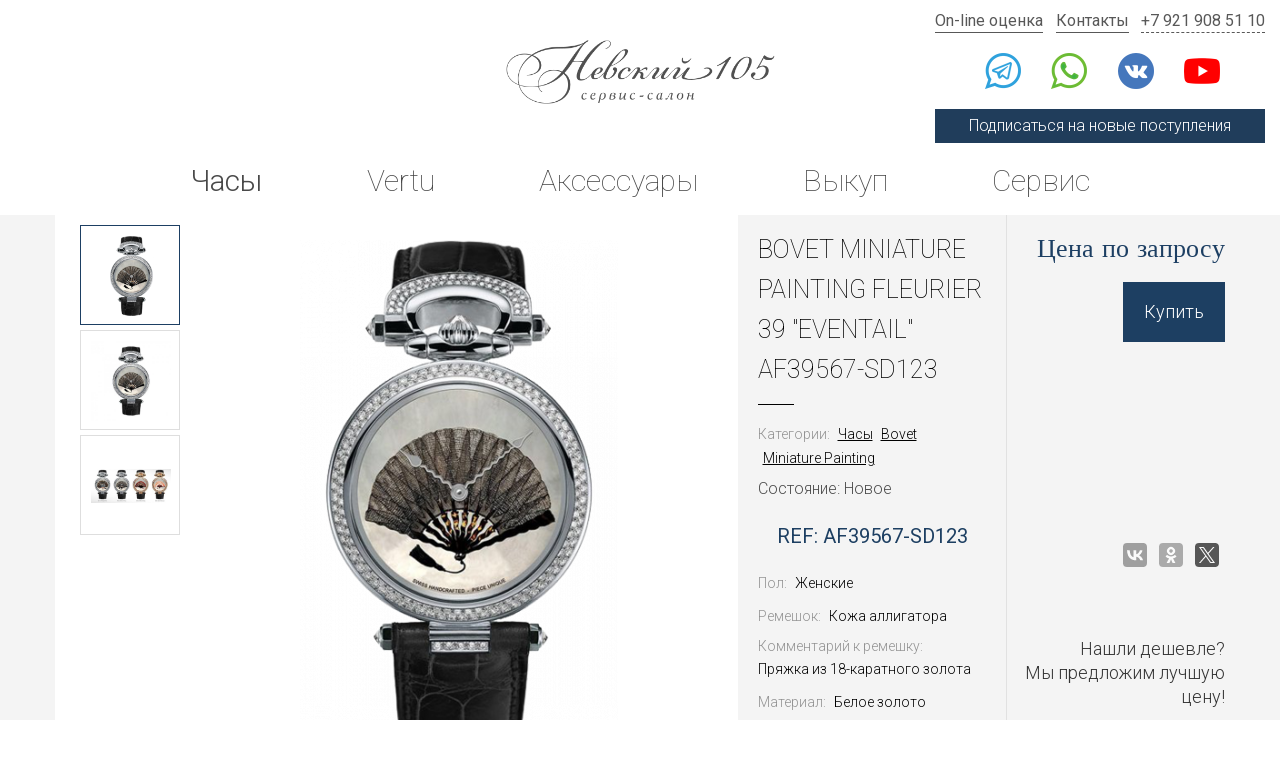

--- FILE ---
content_type: text/html; charset=utf-8
request_url: https://salon105.ru/watches/bovet/miniature-painting-275/bovet-miniature-painting-fleurier-39-eventail-af39567-sd123-2358.html
body_size: 9404
content:
<!DOCTYPE HTML>
<html lang="ru">
<head>
<meta charset="utf-8">
<meta http-equiv="X-UA-Compatible" content="IE=edge,chrome=1">
<meta name="viewport" content="width=device-width, initial-scale=1">

<title>Bovet Miniature Painting Fleurier 39 &quot;Eventail&quot; AF39567-SD123 | Цена и наличие по запросу</title>
<meta http-equiv="Content-Type" content="text/html; charset=UTF-8" />
<meta name="keywords" content="bovet miniature painting fleurier 39 &quot eventail&quot af39567-sd123 цена, bovet miniature painting fleurier 39 &quot eventail&quot af39567-sd123 купить, bovet miniature painting fleurier 39 &quot eventail&quot af39567-sd123 продать, bovet miniature painting fleurier 39 &quot eventail&quot af39567-sd123 часовой салон СПб" />
<meta name="description" content="Купить или продать Bovet Miniature Painting Fleurier 39 &amp;quot;Eventail&amp;quot; AF39567-SD123 в Санкт-Петербурге. Часовой салоне «Невский 105» Заходите за лучшей ценой в городе!" />
<script type="text/javascript" data-skip-moving="true">(function(w, d) {var v = w.frameCacheVars = {'CACHE_MODE':'HTMLCACHE','storageBlocks':[],'dynamicBlocks':{'MoKiXL':'99235c5d6885','product_price_7804':'d41d8cd98f00','product_form_price_7804':'d41d8cd98f00','relateds_price_7804_23216':'d41d8cd98f00','relateds_price_7804_26844':'d41d8cd98f00','relateds_price_7804_23345':'d41d8cd98f00','relateds_price_7804_23289':'d41d8cd98f00','relateds_price_7804_23215':'d41d8cd98f00'},'AUTO_UPDATE':true,'AUTO_UPDATE_TTL':'120'};var inv = false;if (v.AUTO_UPDATE === false){if (v.AUTO_UPDATE_TTL && v.AUTO_UPDATE_TTL > 0){var lm = Date.parse(d.lastModified);if (!isNaN(lm)){var td = new Date().getTime();if ((lm + v.AUTO_UPDATE_TTL * 1000) >= td){w.frameRequestStart = false;w.preventAutoUpdate = true;return;}inv = true;}}else{w.frameRequestStart = false;w.preventAutoUpdate = true;return;}}var r = w.XMLHttpRequest ? new XMLHttpRequest() : (w.ActiveXObject ? new w.ActiveXObject("Microsoft.XMLHTTP") : null);if (!r) { return; }w.frameRequestStart = true;var m = v.CACHE_MODE; var l = w.location; var x = new Date().getTime();var q = "?bxrand=" + x + (l.search.length > 0 ? "&" + l.search.substring(1) : "");var u = l.protocol + "//" + l.host + l.pathname + q;r.open("GET", u, true);r.setRequestHeader("BX-ACTION-TYPE", "get_dynamic");r.setRequestHeader("BX-CACHE-MODE", m);r.setRequestHeader("BX-CACHE-BLOCKS", v.dynamicBlocks ? JSON.stringify(v.dynamicBlocks) : "");if (inv){r.setRequestHeader("BX-INVALIDATE-CACHE", "Y");}try { r.setRequestHeader("BX-REF", d.referrer || "");} catch(e) {}if (m === "APPCACHE"){r.setRequestHeader("BX-APPCACHE-PARAMS", JSON.stringify(v.PARAMS));r.setRequestHeader("BX-APPCACHE-URL", v.PAGE_URL ? v.PAGE_URL : "");}r.onreadystatechange = function() {if (r.readyState != 4) { return; }var a = r.getResponseHeader("BX-RAND");var b = w.BX && w.BX.frameCache ? w.BX.frameCache : false;if (a != x || !((r.status >= 200 && r.status < 300) || r.status === 304 || r.status === 1223 || r.status === 0)){var f = {error:true, reason:a!=x?"bad_rand":"bad_status", url:u, xhr:r, status:r.status};if (w.BX && w.BX.ready){BX.ready(function() {setTimeout(function(){BX.onCustomEvent("onFrameDataRequestFail", [f]);}, 0);});}else{w.frameRequestFail = f;}return;}if (b){b.onFrameDataReceived(r.responseText);if (!w.frameUpdateInvoked){b.update(false);}w.frameUpdateInvoked = true;}else{w.frameDataString = r.responseText;}};r.send();})(window, document);</script>
<script type="text/javascript" data-skip-moving="true">(function(w, d, n) {var cl = "bx-core";var ht = d.documentElement;var htc = ht ? ht.className : undefined;if (htc === undefined || htc.indexOf(cl) !== -1){return;}var ua = n.userAgent;if (/(iPad;)|(iPhone;)/i.test(ua)){cl += " bx-ios";}else if (/Android/i.test(ua)){cl += " bx-android";}cl += (/(ipad|iphone|android|mobile|touch)/i.test(ua) ? " bx-touch" : " bx-no-touch");cl += w.devicePixelRatio && w.devicePixelRatio >= 2? " bx-retina": " bx-no-retina";var ieVersion = -1;if (/AppleWebKit/.test(ua)){cl += " bx-chrome";}else if ((ieVersion = getIeVersion()) > 0){cl += " bx-ie bx-ie" + ieVersion;if (ieVersion > 7 && ieVersion < 10 && !isDoctype()){cl += " bx-quirks";}}else if (/Opera/.test(ua)){cl += " bx-opera";}else if (/Gecko/.test(ua)){cl += " bx-firefox";}if (/Macintosh/i.test(ua)){cl += " bx-mac";}ht.className = htc ? htc + " " + cl : cl;function isDoctype(){if (d.compatMode){return d.compatMode == "CSS1Compat";}return d.documentElement && d.documentElement.clientHeight;}function getIeVersion(){if (/Opera/i.test(ua) || /Webkit/i.test(ua) || /Firefox/i.test(ua) || /Chrome/i.test(ua)){return -1;}var rv = -1;if (!!(w.MSStream) && !(w.ActiveXObject) && ("ActiveXObject" in w)){rv = 11;}else if (!!d.documentMode && d.documentMode >= 10){rv = 10;}else if (!!d.documentMode && d.documentMode >= 9){rv = 9;}else if (d.attachEvent && !/Opera/.test(ua)){rv = 8;}if (rv == -1 || rv == 8){var re;if (n.appName == "Microsoft Internet Explorer"){re = new RegExp("MSIE ([0-9]+[\.0-9]*)");if (re.exec(ua) != null){rv = parseFloat(RegExp.$1);}}else if (n.appName == "Netscape"){rv = 11;re = new RegExp("Trident/.*rv:([0-9]+[\.0-9]*)");if (re.exec(ua) != null){rv = parseFloat(RegExp.$1);}}}return rv;}})(window, document, navigator);</script>


<link href="/bitrix/cache/css/s1/salon105/kernel_main/kernel_main_v1.css?175880604628585" type="text/css"  rel="stylesheet" />
<link href="/bitrix/cache/css/s1/salon105/page_9021c57cb639f5d64e874e21975f9f2a/page_9021c57cb639f5d64e874e21975f9f2a_v1.css?17588060581169" type="text/css"  rel="stylesheet" />
<link href="/bitrix/cache/css/s1/salon105/template_1c21276ccf0194f0587b212e9850277d/template_1c21276ccf0194f0587b212e9850277d_v1.css?1764981169184452" type="text/css"  data-template-style="true" rel="stylesheet" />



<base href="https://salon105.ru" />


<link href="https://fonts.googleapis.com/css?family=Roboto:100,300,400" rel="stylesheet">
<link href="/favicon.png" rel="icon" />

<meta name='yandex-verification' content='5dafc7f43db1e280' />
<meta name="facebook-domain-verification" content="tzo56lhmquaza95kgta0f5oxcrqk5s" />

</head>
<body>
<div id="panel"></div>

<div class="mobile-header-banner">
	<div class="area" href="https://t.me/salon105ru" target="_blank" rel="nofollow noindex">
		<div class="icon"></div>
		<div class="text">Подпишитесь на наш Telegram-канал, чтобы узнавать о новых поступлениях</div>
	</div>
	<a class="link" href="https://t.me/salon105ru" target="_blank" rel="nofollow noindex"></a>
	<a class="cls"></a>
</div>

<header>
	<div class="social">
		<a class="telegram telegram2" href="https://t.me/+79219085110" target="_blank" rel="nofollow noindex"></a>
<a class="whatsapp" href="whatsapp://send?phone=%2B79219085110" target="_blank" rel="nofollow noindex"></a>
<a class="vk" href="https://vk.com/salon_105" target="_blank" rel="nofollow noindex"></a>
<a class="youtube" href="https://www.youtube.com/@nevsky105" target="_blank" rel="nofollow noindex"></a>	</div>
	
	<div class="logo">
		<a href="/"></a>
	</div>
	
	<div class="contacts">
		<div class="links">
			<a href="/redemption/">On-line оценка</a>
			<a href="/contacts/">Контакты</a>
			<a href="tel:+79219085110">+7 921 908 51 10</a>
		</div>
		<div class="social">
			<a class="telegram telegram2" href="https://t.me/+79219085110" target="_blank" rel="nofollow noindex"></a>
<a class="whatsapp" href="whatsapp://send?phone=%2B79219085110" target="_blank" rel="nofollow noindex"></a>
<a class="vk" href="https://vk.com/salon_105" target="_blank" rel="nofollow noindex"></a>
<a class="youtube" href="https://www.youtube.com/@nevsky105" target="_blank" rel="nofollow noindex"></a>		</div>
		<a class="top-subscribe top-subscribe-link">Подписаться на новые поступления</a>
	</div>
	
	<div id="bxdynamic_MoKiXL_start" style="display:none"></div>
<nav class="topmenu">

			<a href="https://salon105.ru/segodnya-v-prodazhe/watches/" class="selected">Часы</a>
		
			<a href="https://salon105.ru/segodnya-v-prodazhe/vertu/">Vertu</a>
		
			<a href="https://salon105.ru/segodnya-v-prodazhe/accessories/">Аксессуары</a>
		
			<a href="https://salon105.ru/redemption/">Выкуп</a>
		
			<a href="https://salon105.ru/valuation/">Сервис</a>
		

</nav>
<div id="bxdynamic_MoKiXL_end" style="display:none"></div>	
</header>

<main><div class="product">
	<div class="container product-container">
		<div class="row row-flex">
			<div class="col-xs-12 col-md-6 col-lg-7 images">
				<div class="slick-thumbs thumbs">
											<a><div style="background-image: url(/upload/iblock/050/050153a4361505de688e5326977c268a.png)"></div></a>
											<a><div style="background-image: url(/upload/iblock/382/3825c8e74f1b8f10d1d237dc30dbf3bd.jpg)"></div></a>
											<a><div style="background-image: url(/upload/iblock/0d4/0d4b40c22e5fbded42994a93b849a734.jpg)"></div></a>
									</div>
				<div class="slick-image image">
												<a href="/upload/iblock/050/050153a4361505de688e5326977c268a.png" class="image-item fancybox" data-fancybox="images" data-caption="Bovet Miniature Painting Fleurier 39 &quot;Eventail&quot; AF39567-SD123">
								<img src="/upload/iblock/050/050153a4361505de688e5326977c268a.png" alt="Bovet Miniature Painting Fleurier 39 &quot;Eventail&quot; AF39567-SD123" />
							</a>
												<a href="/upload/iblock/382/3825c8e74f1b8f10d1d237dc30dbf3bd.jpg" class="image-item fancybox" data-fancybox="images" data-caption="Bovet Miniature Painting Fleurier 39 &quot;Eventail&quot; AF39567-SD123">
								<img src="/upload/iblock/382/3825c8e74f1b8f10d1d237dc30dbf3bd.jpg" alt="Bovet Miniature Painting Fleurier 39 &quot;Eventail&quot; AF39567-SD123" />
							</a>
												<a href="/upload/iblock/0d4/0d4b40c22e5fbded42994a93b849a734.jpg" class="image-item fancybox" data-fancybox="images" data-caption="Bovet Miniature Painting Fleurier 39 &quot;Eventail&quot; AF39567-SD123">
								<img src="/upload/iblock/0d4/0d4b40c22e5fbded42994a93b849a734.jpg" alt="Bovet Miniature Painting Fleurier 39 &quot;Eventail&quot; AF39567-SD123" />
							</a>
									</div>
			</div>
			<div class="col-xs-12 col-sm-10 col-md-5 col-lg-5 col-sm-offset-1 col-md-offset-0">
				<div class="row row-flex about-and-info">
					<div class="col-xs-12 col-lg-7">
						<div class="about">
														<h1 class="name long">Bovet Miniature Painting Fleurier 39 &quot;Eventail&quot; AF39567-SD123</h1>
															<div class="breadcrumbs param">
									<div class="key">Категории:</div>
																			<div class="value"><a href="/watches/">Часы</a></div>
																			<div class="value"><a href="/watches/bovet/">Bovet</a></div>
																			<div class="value"><a href="/watches/bovet/miniature-painting-275/">Miniature Painting</a></div>
																	</div>
														<div class="info">
								<div class="status">
									Состояние:
									Новое								</div>
																	<div class="model
									">
										Ref:
										AF39567-SD123									</div>
																								</div>
							<div class="params">
																			<div class="param">
												<div class="key">Пол:</div>
												<div class="value">Женские</div>
											</div>
																					<div class="param">
												<div class="key">Ремешок:</div>
												<div class="value">Кожа аллигатора</div>
											</div>
																					<div class="param">
												<div class="key">Комментарий к ремешку:</div>
												<div class="value">Пряжка из 18-каратного золота</div>
											</div>
																					<div class="param">
												<div class="key">Материал:</div>
												<div class="value">Белое золото</div>
											</div>
																	</div>
							<a href="#params" class="params-nav">Все характеристики</a>
						</div>
					</div>
					<div class="col-xs-12 col-lg-5 prices-and-cheaper">
						<div class="prices">
							<div id="bxdynamic_product_price_7804_start" style="display:none"></div><div id="bxdynamic_product_price_7804_end" style="display:none"></div>
							<a class="popup button-blue button-blue-to-white buy" href="#buy">Купить</a>
							
							<div class="modal" id="buy">
								<div class="modal-area">
									<form action="/ajax/buy.php" enctype="multipart/form-data" class="sendmail-form">
										<input type="hidden" name="product_id" value="7804" />
										<input type="hidden" name="page" value="/watches/bovet/miniature-painting-275/bovet-miniature-painting-fleurier-39-eventail-af39567-sd123-2358.html" />
										<input type="hidden" name="model_name" value="Bovet Miniature Painting Fleurier 39 &quot;Eventail&quot; AF39567-SD123" />
									
																					<input type="hidden" name="model_condition" value="Новое" />
																				
										<div id="bxdynamic_product_form_price_7804_start" style="display:none"></div><div id="bxdynamic_product_form_price_7804_end" style="display:none"></div>										
										<div class="input-area required">
											<label class="input-label" for="name">Ваше имя</label>
											<input class="default-input" type="text" name="name" id="name" required="required">
										</div>
										
										<div class="input-area required">
											<label class="input-label" for="phone">Телефон</label>
											<input class="default-input mask-phone" type="text" name="phone" id="phone" required="required">
										</div>
			
										<div class="form-policy">
											<div>
												<label class="form-policy-checkbox form-policy-offer">
													<input type="checkbox" name="offer" value="1" autocomplete="off" required>
													Я принимаю условия <a href="/doc/oferta.pdf" target="_blank">публичной оферты</a>
												</label>
											</div>
											<div>
												<label class="form-policy-checkbox form-policy-policy">
													<input type="checkbox" name="policy" value="1" autocomplete="off" required>
													Я даю <a href="/doc/soglasie_obrabotka.pdf" target="_blank">согласие на обработку своих персональных данных</a> в соответствии с <a href="/doc/politika.pdf" target="_blank">политикой&nbsp;конфиденциальности</a>
												</label>
											</div>
											<div>
												<label class="form-policy-checkbox form-policy-advertising">
													<input type="checkbox" name="advertising" value="1" autocomplete="off">
													Я даю согласие на <a href="/doc/soglasie_reklama.pdf" target="_blank">рекламную рассылку</a>
												</label>
											</div>
										</div>
			
																				
										<button class="button-blue button-blue-to-white" type="submit">Отправить</button>
									</form>
									<div class="modal-message success">Спасибо, Ваша заявка успешно отправлена</div>
									<div class="modal-message error">Извините, произошла ошибка, попробуйте снова через одну минуту<br>или свяжитесь с нами <a href="/contacts/">другим способом</a></div>
								</div>
							</div>
						</div>
						<div class="cheaper">
							<div class="social">
																								<div class="ya-share2" data-services="vkontakte,facebook,odnoklassniki,gplus,twitter"></div>
							</div>
							<div class="report">
								<div class="quest">Нашли дешевле? <br> Мы предложим лучшую цену!</div>
								<a class="popup link" href="#feedback">Сообщить</a>
							</div>
						</div>
					</div>
				</div>
			</div>
		</div>
	</div>
	
			<div id="relateds" class="catalog">
			<div class="catalog-inner">
				<h2 class="relateds-header">Вам может понравиться</h2>
				<div class="catalog-load">
					<div class="catalog-cards">
													<a class="item" href="/watches/breitling/avenger-292/automatic-42mm-a17328101b1x1.html">
																											<div class="status new">Новые</div>
																									<div class="item-image">
																			<img class="item-image-file" src="/upload/resize_cache/iblock/dc4/230_230_1/dc4bb3d75f518349166b1b57be609739.jpg" alt="Breitling Avenger Automatic 42mm A17328101B1X1">
																	</div>
								<div class="item-about">Breitling Avenger Automatic 42mm A17328101B1X1</div>
								<div class="prices item-prices">
									<div id="bxdynamic_relateds_price_7804_23216_start" style="display:none"></div><div id="bxdynamic_relateds_price_7804_23216_end" style="display:none"></div>								</div>
							</a>
													<a class="item" href="/watches/bovet/sportster-277/sportster-saguaro-chronograph-46mm-sp0382-r5n.html">
																											<div class="status old">б/у</div>
																									<div class="item-image">
																			<img class="item-image-file" src="/upload/resize_cache/iblock/c84/230_230_1/c843290457969c3e334b46601d28b104.jpg" alt="Bovet Sportster Saguaro Chronograph 46mm SP0382-R5N">
																	</div>
								<div class="item-about">Bovet Sportster Saguaro Chronograph 46mm SP0382-R5N</div>
								<div class="prices item-prices">
									<div id="bxdynamic_relateds_price_7804_26844_start" style="display:none"></div><div id="bxdynamic_relateds_price_7804_26844_end" style="display:none"></div>								</div>
							</a>
													<a class="item" href="/watches/breitling/superocean/heritage-b31-automatic-40mm-ab3110361l1s1.html">
																											<div class="status new">Новые</div>
																									<div class="item-image">
																			<img class="item-image-file" src="/upload/resize_cache/iblock/a1b/230_230_1/a1b21ca73b4d7af5ff63b338ec385cab.jpg" alt="Breitling Superocean Heritage B31 Automatic 40mm AB3110361L1S1">
																	</div>
								<div class="item-about">Breitling Superocean Heritage B31 Automatic 40mm AB3110361L1S1</div>
								<div class="prices item-prices">
									<div id="bxdynamic_relateds_price_7804_23345_start" style="display:none"></div><div id="bxdynamic_relateds_price_7804_23345_end" style="display:none"></div>								</div>
							</a>
													<a class="item" href="/watches/vertu-watch/metawatch-s1-black-ceramic.html">
																											<div class="status new">Новые</div>
																									<div class="item-image">
																			<img class="item-image-file" src="/upload/resize_cache/iblock/d13/230_230_1/d13217e42300627baa40223056c34050.jpg" alt="Vertu Metawatch S1 Black Ceramic">
																	</div>
								<div class="item-about">Vertu Metawatch S1 Black Ceramic</div>
								<div class="prices item-prices">
									<div id="bxdynamic_relateds_price_7804_23289_start" style="display:none"></div><div id="bxdynamic_relateds_price_7804_23289_end" style="display:none"></div>								</div>
							</a>
													<a class="item" href="/watches/breitling/colt-296/automatic-44-mm-a17388101c1s1.html">
																											<div class="status new">Новые</div>
																									<div class="item-image">
																			<img class="item-image-file" src="/upload/resize_cache/iblock/105/230_230_1/10596e221091b0f87d350229b1269218.jpg" alt="Breitling Colt Automatic 44 mm A17388101C1S1">
																	</div>
								<div class="item-about">Breitling Colt Automatic 44 mm A17388101C1S1</div>
								<div class="prices item-prices">
									<div id="bxdynamic_relateds_price_7804_23215_start" style="display:none"></div><div id="bxdynamic_relateds_price_7804_23215_end" style="display:none"></div>								</div>
							</a>
											</div>
				</div>
			</div>
		</div>
		
	<div class="characteristics" id="params">
		<div class="container">
			<div class="row">
				<div class="col-xs-10 col-sm-12 col-xs-offset-1 col-sm-offset-0">
					<h2 class="description-header">Характеристрики Bovet Miniature Painting Fleurier 39 &quot;Eventail&quot; AF39567-SD123</h2>
					
					<div class="characteristic row">
														<div class="col-xs-12 col-sm-6 col-md-3 params">
																														<div class="param">
												<div class="key">Пол:</div>
												<div class="value">Женские</div>
											</div>
																																								<div class="param">
												<div class="key">Ремешок:</div>
												<div class="value">Кожа аллигатора</div>
											</div>
																																								<div class="param">
												<div class="key">Комментарий к ремешку:</div>
												<div class="value">Пряжка из 18-каратного золота</div>
											</div>
																																								<div class="param">
												<div class="key">Материал:</div>
												<div class="value">Белое золото</div>
											</div>
																											</div>
															<div class="col-xs-12 col-sm-6 col-md-3 params">
																														<div class="param">
												<div class="key">Форма корпуса:</div>
												<div class="value">Круг</div>
											</div>
																																								<div class="param">
												<div class="key">Размер корпуса:</div>
												<div class="value">39 мм</div>
											</div>
																																								<div class="param">
												<div class="key">Запас хода:</div>
												<div class="value">72 часа</div>
											</div>
																																								<div class="param">
												<div class="key">Механизм:</div>
												<div class="value">Автоматический</div>
											</div>
																											</div>
															<div class="col-xs-12 col-sm-6 col-md-3 params">
																														<div class="param">
												<div class="key">Стекло:</div>
												<div class="value">Сапфировое</div>
											</div>
																																								<div class="param">
												<div class="key">Функции:</div>
												<div class="value">Часы / Минуты</div>
											</div>
																																								<div class="param">
												<div class="key">Циферблат:</div>
												<div class="value">Перламутровый</div>
											</div>
																																								<div class="param">
												<div class="key">Цвет циферблата:</div>
												<div class="value">Белый</div>
											</div>
																											</div>
															<div class="col-xs-12 col-sm-6 col-md-3 params">
																														<div class="param">
												<div class="key">Водонепроницаемость:</div>
												<div class="value">30 м</div>
											</div>
																																								<div class="param">
												<div class="key">Год выпуска:</div>
												<div class="value">2017</div>
											</div>
																											</div>
																		</div>
					
					<div class="description">
													<h2>Bovet Miniature Painting Fleurier 39 &quot;Eventail&quot; AF39567-SD123 - швейцарские часы по выгодной цене в салоне СПб «Невский 105»</h2>
																							</div>
				</div>
			</div>
		</div>
	</div>
</div>

<script type="application/ld+json">
{
	"@context" : "http://schema.org",
	"@type" : "Product",
	"name" : "Bovet Miniature Painting Fleurier 39 &quot;Eventail&quot; AF39567-SD123",
			"description" : "Купить или продать Bovet Miniature Painting Fleurier 39 &quot;Eventail&quot; AF39567-SD123 в Санкт-Петербурге. Часовой салоне «Невский 105» Заходите за лучшей ценой в городе!",
				"image" : "/upload/iblock/050/050153a4361505de688e5326977c268a.png",
				"brand" : {
			"@type" : "Brand",
			"name" : "Miniature Painting"
		},
				"offers" : {
			"@type" : "Offer",
			"price" : "0",
			"priceCurrency" : "RUB",
			"availability" : "OutOfStock",
			"url" : "https://salon105.ru/watches/bovet/miniature-painting-275/bovet-miniature-painting-fleurier-39-eventail-af39567-sd123-2358.html"
		},
				"sku" : "AF39567-SD123",
		"url" : "https://salon105.ru/watches/bovet/miniature-painting-275/bovet-miniature-painting-fleurier-39-eventail-af39567-sd123-2358.html"
}
</script></main>

<footer>
	<div class="footer-cols">
		<div class="footer-col">
			<a class="logo" href="/"></a>
			<div class="disclaimer">Сервис-салон Vertu "Невский 105" не является официальным дилером и не пытается им быть для любых марок часов или телефонов, представленных на этом сайте. Абсолютно все часы и телефоны, продаваемые в сервис-салоне Vertu "Невский 105" имели и имеют своих хозяев.</div>
		</div><div class="footer-col">
			<ul>
				<li><a href="/segodnya-v-prodazhe/">Сегодня в продаже</a></li>
				<li><a href="/bu/">Комиссионный отдел</a></li>
				<li><a href="/watches/">Архив часов</a></li>
				<li><a href="/vertu/">Архив Vertu</a></li>
				<!--<li><a href="/proizvoditeli/">Производители</a></li>-->
				<li><a href="/instructions/">Инструкции</a></li>
				<li><a href="/news/">Новости</a></li>
			</ul>
		</div><div class="footer-col">
			<ul>
								<li><a href="/redemption/">Выкуп</a></li>
				<li><a href="/002-online-ocenka.html">Оценка</a></li>
								<li><a href="/faq/">Вопросы и ответы</a></li>
				<li><a href="/contacts/">Контакты</a></li>
			</ul>
		</div>
	</div>
	<div class="wrapper politika">
		<a href="/doc/politika.pdf" target="_blank">Политика конфиденциальности</a>
		<a href="/doc/oferta.pdf" target="_blank">Публичная оферта</a>
		<a href="/doc/cookies.pdf" target="_blank">Использование cookies</a>
		<a href="/doc/soglasie_obrabotka.pdf" target="_blank">Согласие на обработку персональных данных</a>
		<a href="/doc/soglasie_reklama.pdf" target="_blank">Согласие на получение рекламной рассылки</a>
	</div>
	<div class="copyright">&#169; salon105.ru, 2005-2026</div>
</footer>

<div class="top-subscribe-popup">
	<a href="javascript:void(0)" class="cls"></a>
	
	<div class="area">
		<a class="btn tg" href="https://t.me/salon105ru" target="_blank" rel="nofollow noindex"><span class="icon telegram"></span>Телеграм-канал</a>
		
		<div class="subscribe-email-form">
			<div class="btn email"><span class="icon email"></span>Получать на почту</div>
			
			<input type="email" class="email" placeholder="Ваш e-mail">
			
			<div class="success">
				<p>Спасибо за подписку!</p>
				<p>Мы отправили письмо для подтверждения на вашу почту</p>
			</div>
			
			<div class="errors"></div>
			
			<input type="submit" class="submit" value="Подписаться">
		</div>
	</div>
</div>

<div class="modal" id="feedback">
	<div class="modal-area">
		<form action="/ajax/feedback.php" enctype="multipart/form-data" class="sendmail-form">
						<input type="hidden" name="subject" value="Нашли дешевле" />
			<input type="hidden" name="page" value="/watches/bovet/miniature-painting-275/bovet-miniature-painting-fleurier-39-eventail-af39567-sd123-2358.html" />
			
			<div class="input-area required">
				<label class="input-label" for="name">Ваше имя</label>
				<input class="default-input" type="text" name="name" id="name" required="required">
			</div>
			
			<div class="input-area required">
				<label class="input-label" for="phone">Телефон</label>
				<input class="default-input mask-phone" type="text" name="phone" id="phone" required="required">
			</div>
			
			<div class="input-area">
				<label class="input-label" for="mess">Комментарий</label>
				<input class="default-input" type="text" name="mess" id="mess">
			</div>
			
			<div class="input-area photo">
				<label class="input-label">Приложить фото</label>
				<div class="default-input">
					<input type="file" name="file[]" accept="image/*">
					<a class="delete">&times;</a>
				</div>
				<a class="add-photo">+Еще фото</a>
			</div>
			
						
			<div class="form-policy">
				<div>
					<label class="form-policy-checkbox form-policy-offer">
						<input type="checkbox" name="offer" value="1" autocomplete="off" required>
						Я принимаю условия <a href="/doc/oferta.pdf" target="_blank">публичной оферты</a>
					</label>
				</div>
				<div>
					<label class="form-policy-checkbox form-policy-policy">
						<input type="checkbox" name="policy" value="1" autocomplete="off" required>
						Я даю <a href="/doc/soglasie_obrabotka.pdf" target="_blank">согласие на обработку своих персональных данных</a> в соответствии с <a href="/doc/politika.pdf" target="_blank">политикой&nbsp;конфиденциальности</a>
					</label>
				</div>
				<div>
					<label class="form-policy-checkbox form-policy-advertising">
						<input type="checkbox" name="advertising" value="1" autocomplete="off">
						Я даю согласие на <a href="/doc/soglasie_reklama.pdf" target="_blank">рекламную рассылку</a>
					</label>
				</div>
			</div>
			
			<button class="button-blue button-blue-to-white">Отправить</button>
		</form>
		<div class="modal-message success">Спасибо, Ваша заявка успешно отправлена</div>
		<div class="modal-message error">Извините, произошла ошибка, попробуйте снова через одну минуту<br>или свяжитесь с нами <a href="/contacts/">другим способом</a></div>
	</div>
</div>

<!-- Yandex.Metrika counter -->
<noscript><div><img src="https://mc.yandex.ru/watch/18556939" style="position:absolute; left:-9999px;" alt="" /></div></noscript>
<!-- /Yandex.Metrika counter -->


<script type="application/ld+json">
{
	"@context" : "http://schema.org",
	"@type" : "LocalBusiness",
	"name" : "Салон 105",
	"image" : "https://salon105.ru/bitrix/templates/salon105_type/images/logo.png",
	"telephone" : "+79219085110",
	"email" : "info@salon105.ru",
	"address" : {
		"@type" : "PostalAddress",
		"addressLocality" : "Санкт-Петербург",
		"streetAddress" : "Невский проспект 105"
	},
	"openingHoursSpecification" : [
		{
			"@type" : "OpeningHoursSpecification",
			"dayOfWeek" : ["Monday", "Tuesday", "Wednesday", "Thursday", "Friday"],
			"opens" : "12:00",
			"closes" : "20:00"
		},
		{
			"@type" : "OpeningHoursSpecification",
			"dayOfWeek" : ["Saturday"],
			"opens" : "12:00",
			"closes" : "17:00"
		}
	],
	"url" : "https://salon105.ru/watches/bovet/miniature-painting-275/bovet-miniature-painting-fleurier-39-eventail-af39567-sd123-2358.html"
}
</script>

<script type="text/javascript">if(!window.BX)window.BX={};if(!window.BX.message)window.BX.message=function(mess){if(typeof mess=='object') for(var i in mess) BX.message[i]=mess[i]; return true;};</script>
<script type="text/javascript">(window.BX||top.BX).message({'JS_CORE_LOADING':'Загрузка...','JS_CORE_NO_DATA':'- Нет данных -','JS_CORE_WINDOW_CLOSE':'Закрыть','JS_CORE_WINDOW_EXPAND':'Развернуть','JS_CORE_WINDOW_NARROW':'Свернуть в окно','JS_CORE_WINDOW_SAVE':'Сохранить','JS_CORE_WINDOW_CANCEL':'Отменить','JS_CORE_WINDOW_CONTINUE':'Продолжить','JS_CORE_H':'ч','JS_CORE_M':'м','JS_CORE_S':'с','JSADM_AI_HIDE_EXTRA':'Скрыть лишние','JSADM_AI_ALL_NOTIF':'Показать все','JSADM_AUTH_REQ':'Требуется авторизация!','JS_CORE_WINDOW_AUTH':'Войти','JS_CORE_IMAGE_FULL':'Полный размер'});</script>
<script type="text/javascript">(window.BX||top.BX).message({'LANGUAGE_ID':'ru','FORMAT_DATE':'DD.MM.YYYY','FORMAT_DATETIME':'DD.MM.YYYY HH:MI:SS','COOKIE_PREFIX':'BITRIX_SM','SERVER_TZ_OFFSET':'10800','SITE_ID':'s1','SITE_DIR':'/'});</script><script type="text/javascript"  src="/bitrix/cache/js/s1/salon105/kernel_main/kernel_main_v1.js?1758806046358241"></script>
<script type="text/javascript"  src="/bitrix/cache/js/s1/salon105/kernel_main_polyfill_promise/kernel_main_polyfill_promise_v1.js?17588060462506"></script>
<script type="text/javascript" src="/bitrix/js/main/loadext/loadext.min.js?1553995783810"></script>
<script type="text/javascript" src="/bitrix/js/main/loadext/extension.min.js?15539957831304"></script>
<script type="text/javascript" src="/bitrix/js/main/core/core_db.min.js?155399578210247"></script>
<script type="text/javascript" src="/bitrix/js/main/core/core_frame_cache.min.js?155399578211334"></script>
<script type="text/javascript">BX.setJSList(['/bitrix/js/main/core/core.js','/bitrix/js/main/core/core_promise.js','/bitrix/js/main/core/core_ajax.js','/bitrix/js/main/json/json2.min.js','/bitrix/js/main/core/core_ls.js','/bitrix/js/main/core/core_fx.js','/bitrix/js/main/session.js','/bitrix/js/main/core/core_window.js','/bitrix/js/main/date/main.date.js','/bitrix/js/main/core/core_popup.js','/bitrix/js/main/core/core_date.js','/bitrix/js/main/utils.js','/bitrix/js/main/polyfill/promise/js/promise.js']); </script>
<script type="text/javascript">BX.setCSSList(['/bitrix/js/main/core/css/core.css','/bitrix/js/main/core/css/core_popup.css','/bitrix/js/main/core/css/core_date.css','/bitrix/templates/salon105/components/bitrix/catalog/.default/style.css','/bitrix/templates/salon105/js/bootstrap-3.3.7/css/bootstrap.min.css','/bitrix/templates/salon105/js/fancybox/jquery.fancybox.min.css','/bitrix/templates/salon105/js/slick/slick.css','/bitrix/templates/salon105/css/style.css','/bitrix/templates/salon105/css/responsive.css']); </script>



<script src="https://yastatic.net/es5-shims/0.0.2/es5-shims.min.js"></script>
<script src="https://yastatic.net/share2/share.js"></script>
<script src="/bitrix/templates/salon105/js/jquery-3.3.1.min.js"></script>
<script src="/bitrix/templates/salon105/js/jquery-ui-1.9.2.custom.min.js"></script>
<script src="/bitrix/templates/salon105/js/bootstrap-3.3.7/js/bootstrap.min.js"></script>
<script src="/bitrix/templates/salon105/js/jquery.form.js"></script>
<script src="/bitrix/templates/salon105/js/jquery.cookie.js"></script>
<script src="/bitrix/templates/salon105/js/fancybox/jquery.fancybox.min.js"></script>
<script src="/bitrix/templates/salon105/js/slick/slick.min.js"></script>
<script src="/bitrix/templates/salon105/js/main.js?v=1758804030&v=3"></script>


<script type="text/javascript" >
   (function(m,e,t,r,i,k,a){m[i]=m[i]||function(){(m[i].a=m[i].a||[]).push(arguments)};
   m[i].l=1*new Date();
   for (var j = 0; j < document.scripts.length; j++) {if (document.scripts[j].src === r) { return; }}
   k=e.createElement(t),a=e.getElementsByTagName(t)[0],k.async=1,k.src=r,a.parentNode.insertBefore(k,a)})
   (window, document, "script", "https://mc.yandex.ru/metrika/tag.js", "ym");

   ym(18556939, "init", {
        clickmap:true,
        trackLinks:true,
        accurateTrackBounce:true,
        webvisor:true,
        trackHash:true
   });
</script>
</body>
</html><!--81d0a87899cdf5db6d32705377a854a0-->

--- FILE ---
content_type: application/x-javascript; charset=UTF-8
request_url: https://salon105.ru/watches/bovet/miniature-painting-275/bovet-miniature-painting-fleurier-39-eventail-af39567-sd123-2358.html?bxrand=1770003728452
body_size: 835
content:
{'js':['/bitrix/js/main/core/core.js','/bitrix/js/main/core/core_promise.js','/bitrix/js/main/polyfill/promise/js/promise.js','/bitrix/js/main/loadext/loadext.js','/bitrix/js/main/loadext/extension.js','/bitrix/js/main/core/core_db.js','/bitrix/js/main/core/core_ajax.js','/bitrix/js/main/json/json2.min.js','/bitrix/js/main/core/core_ls.js','/bitrix/js/main/core/core_fx.js','/bitrix/js/main/core/core_frame_cache.js'],'additional_js':'','lang':{'LANGUAGE_ID':'ru','FORMAT_DATE':'DD.MM.YYYY','FORMAT_DATETIME':'DD.MM.YYYY HH:MI:SS','COOKIE_PREFIX':'BITRIX_SM','SERVER_TZ_OFFSET':'10800','SITE_ID':'s1','SITE_DIR':'/','USER_ID':'','SERVER_TIME':'1770003728','USER_TZ_OFFSET':'0','USER_TZ_AUTO':'Y','bitrix_sessid':'7c459f4d6f962cdfb92bd302644d4642'},'css':['/bitrix/js/main/core/css/core.css','/bitrix/templates/salon105/js/bootstrap-3.3.7/css/bootstrap.min.css','/bitrix/templates/salon105/js/fancybox/jquery.fancybox.min.css','/bitrix/templates/salon105/js/slick/slick.css','/bitrix/templates/salon105/css/style.css','/bitrix/templates/salon105/css/responsive.css','/bitrix/templates/salon105/components/bitrix/catalog/.default/style.css'],'htmlCacheChanged':true,'isManifestUpdated':false,'dynamicBlocks':[{'ID':'bxdynamic_product_price_7804','CONTENT':'																	<div class=\"price marcellus\">Цена по запросу<\/div>\n															','HASH':'29f20ad006f2','PROPS':{'CONTAINER_ID':'','USE_BROWSER_STORAGE':false,'AUTO_UPDATE':true,'USE_ANIMATION':false,'CSS':'','JS':'','BUNDLE_JS':[],'BUNDLE_CSS':[],'STRINGS':''}},{'ID':'bxdynamic_product_form_price_7804','CONTENT':'																							<input type=\"hidden\" name=\"model_price\" value=\"Цена по запросу\" />\n																					','HASH':'2a5264b728e8','PROPS':{'CONTAINER_ID':'','USE_BROWSER_STORAGE':false,'AUTO_UPDATE':true,'USE_ANIMATION':false,'CSS':'','JS':'','BUNDLE_JS':[],'BUNDLE_CSS':[],'STRINGS':''}},{'ID':'bxdynamic_relateds_price_7804_23215','CONTENT':'																				<div class=\"price item-price marcellus\">\n																							292 000<span class=\"rouble\">i<\/span>\n																					<\/div>\n									','HASH':'da42b1394469','PROPS':{'CONTAINER_ID':'','USE_BROWSER_STORAGE':false,'AUTO_UPDATE':true,'USE_ANIMATION':false,'CSS':'','JS':'','BUNDLE_JS':[],'BUNDLE_CSS':[],'STRINGS':''}},{'ID':'bxdynamic_relateds_price_7804_23216','CONTENT':'																				<div class=\"price item-price marcellus\">\n																							316 000<span class=\"rouble\">i<\/span>\n																					<\/div>\n									','HASH':'d1717303ec6f','PROPS':{'CONTAINER_ID':'','USE_BROWSER_STORAGE':false,'AUTO_UPDATE':true,'USE_ANIMATION':false,'CSS':'','JS':'','BUNDLE_JS':[],'BUNDLE_CSS':[],'STRINGS':''}},{'ID':'bxdynamic_relateds_price_7804_23345','CONTENT':'																				<div class=\"price item-price marcellus\">\n																							430 000<span class=\"rouble\">i<\/span>\n																					<\/div>\n									','HASH':'3d5798b57ee4','PROPS':{'CONTAINER_ID':'','USE_BROWSER_STORAGE':false,'AUTO_UPDATE':true,'USE_ANIMATION':false,'CSS':'','JS':'','BUNDLE_JS':[],'BUNDLE_CSS':[],'STRINGS':''}},{'ID':'bxdynamic_relateds_price_7804_23289','CONTENT':'																				<div class=\"price item-price marcellus\">\n																							445 000<span class=\"rouble\">i<\/span>\n																					<\/div>\n									','HASH':'d2845066ac53','PROPS':{'CONTAINER_ID':'','USE_BROWSER_STORAGE':false,'AUTO_UPDATE':true,'USE_ANIMATION':false,'CSS':'','JS':'','BUNDLE_JS':[],'BUNDLE_CSS':[],'STRINGS':''}},{'ID':'bxdynamic_relateds_price_7804_26844','CONTENT':'																				<div class=\"price item-price marcellus\">\n																							730 000<span class=\"rouble\">i<\/span>\n																					<\/div>\n									','HASH':'43d053542d0d','PROPS':{'CONTAINER_ID':'','USE_BROWSER_STORAGE':false,'AUTO_UPDATE':true,'USE_ANIMATION':false,'CSS':'','JS':'','BUNDLE_JS':[],'BUNDLE_CSS':[],'STRINGS':''}}],'spread':[]}